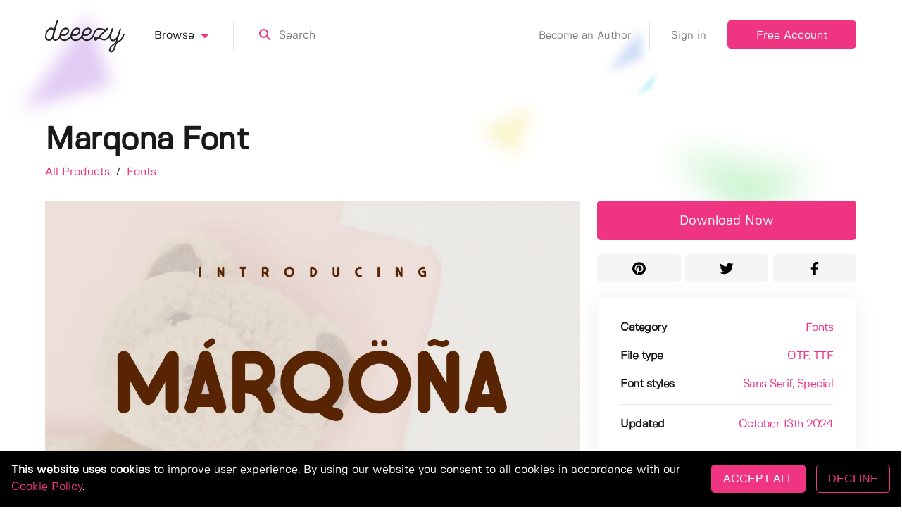

--- FILE ---
content_type: application/javascript; charset=UTF-8
request_url: https://deeezy.com/_nuxt/6b41547.js
body_size: 15153
content:
(window.webpackJsonp=window.webpackJsonp||[]).push([[30],{412:function(e,t,n){"use strict";var r=n(4),o=n(5),l=n(51),d=n(26),c=n(29),m=n(174),h=n(17),v=n(2),f=n(175),C=n(141),y=n(256),_=n(257),x=n(97),w=n(258),S=[],k=o(S.sort),I=o(S.push),P=v((function(){S.sort(void 0)})),N=v((function(){S.sort(null)})),M=C("sort"),A=!v((function(){if(x)return x<70;if(!(y&&y>3)){if(_)return!0;if(w)return w<603;var code,e,t,n,r="";for(code=65;code<76;code++){switch(e=String.fromCharCode(code),code){case 66:case 69:case 70:case 72:t=3;break;case 68:case 71:t=4;break;default:t=2}for(n=0;n<47;n++)S.push({k:e+n,v:t})}for(S.sort((function(a,b){return b.v-a.v})),n=0;n<S.length;n++)e=S[n].k.charAt(0),r.charAt(r.length-1)!==e&&(r+=e);return"DGBEFHACIJK"!==r}}));r({target:"Array",proto:!0,forced:P||!N||!M||!A},{sort:function(e){void 0!==e&&l(e);var t=d(this);if(A)return void 0===e?k(t):k(t,e);var n,r,o=[],v=c(t);for(r=0;r<v;r++)r in t&&I(o,t[r]);for(f(o,function(e){return function(t,n){return void 0===n?-1:void 0===t?1:void 0!==e?+e(t,n)||0:h(t)>h(n)?1:-1}}(e)),n=c(o),r=0;r<n;)t[r]=o[r++];for(;r<v;)m(t,r++);return t}})},425:function(e,t,n){"use strict";var r=n(3),o=(n(39),n(66),n(10),n(21));t.a={signUp:function(e,t,n,l){var d=arguments.length>4&&void 0!==arguments[4]?arguments[4]:null,c=arguments.length>5&&void 0!==arguments[5]?arguments[5]:null,m=arguments.length>6&&void 0!==arguments[6]?arguments[6]:null;return new Promise((function(h,v){e.$axios.post("".concat(o.a.ENDPOINTS.USER.JOIN),JSON.stringify({user:t,plan:n,paymentMethod:l,referralCode:d,discountCode:c,paymentNonce:m}),{headers:{"Content-Type":"application/json"}}).then(function(){var e=Object(r.a)(regeneratorRuntime.mark((function e(t){return regeneratorRuntime.wrap((function(e){for(;;)switch(e.prev=e.next){case 0:if(!t.data.success){e.next=4;break}return e.abrupt("return",h());case 4:e.t0=t.data.message,e.next="email_occupied"===e.t0?7:"invalid_email"===e.t0?9:"missing_fields"===e.t0?11:"bad_values"===e.t0?13:"missing_creator_info"===e.t0?15:"invalid_vat_number"===e.t0?17:19;break;case 7:return e.abrupt("return",v(new Error(o.a.MESSAGES.EMAIL_OCCUPIED)));case 9:return e.abrupt("return",v(new Error(o.a.MESSAGES.INVALID_EMAIL)));case 11:return e.abrupt("return",v(new Error(o.a.MESSAGES.MISSING_FIELDS)));case 13:return e.abrupt("return",v({error:new Error(o.a.MESSAGES.BAD_VALUES),badValues:t.data.badValues}));case 15:return e.abrupt("return",v(new Error(o.a.MESSAGES.MISSING_CREATOR_INFO)));case 17:return e.abrupt("return",v(new Error(o.a.MESSAGES.INVALID_VAT_NUMBER)));case 19:return e.abrupt("return",v(new Error(o.a.MESSAGES.UNEXPECTED_ERROR)));case 21:case"end":return e.stop()}}),e)})));return function(t){return e.apply(this,arguments)}}())}))},checkDiscountCode:function(e,code){return new Promise((function(t,n){e.$axios.get("".concat(o.a.ENDPOINTS.MISC.CHECK_DISCOUNT_CODE,"/").concat(code)).then(function(){var l=Object(r.a)(regeneratorRuntime.mark((function r(l){return regeneratorRuntime.wrap((function(r){for(;;)switch(r.prev=r.next){case 0:if(!l.data.success){r.next=5;break}return e.$store.commit("setPricing",l.data.pricing),r.abrupt("return",t(l.data.discount));case 5:r.t0=l.data.message,r.next="invalid_code"===r.t0?8:"already_used_global"===r.t0?10:12;break;case 8:return r.abrupt("return",n(new Error(o.a.MESSAGES.INVALID_CODE)));case 10:return r.abrupt("return",n(new Error(o.a.MESSAGES.CODE_ALREADY_USED_GLOBAL)));case 12:return r.abrupt("return",n(new Error(o.a.MESSAGES.UNEXPECTED_ERROR)));case 14:case"end":return r.stop()}}),r)})));return function(e){return l.apply(this,arguments)}}())}))}}},451:function(e,t,n){"use strict";n.d(t,"a",(function(){return r}));n(67);function r(e,t){var n=null;return function(){clearTimeout(n);var r=arguments,o=this;n=setTimeout((function(){e.apply(o,r)}),t)}}},464:function(e,t,n){"use strict";var r=n(4),o=n(254);r({target:"String",proto:!0,forced:n(255)("sub")},{sub:function(){return o(this,"sub","","")}})},479:function(e,t,n){var content=n(557);content.__esModule&&(content=content.default),"string"==typeof content&&(content=[[e.i,content,""]]),content.locals&&(e.exports=content.locals);(0,n(59).default)("480b75fe",content,!0,{sourceMap:!1})},555:function(e,t,n){e.exports=n.p+"img/paypal-logo.70dac3d.png"},556:function(e,t,n){"use strict";n(479)},557:function(e,t,n){var r=n(58)((function(i){return i[1]}));r.push([e.i,"@import url(https://fonts.googleapis.com/css2?family=Google+Sans:wght@500&display=swap);"]),r.push([e.i,'section.header[data-v-aae15c10]{padding-bottom:1.5rem}section.header h1[data-v-aae15c10]{margin-bottom:10px}section.header .login[data-v-aae15c10]{font-size:18px;margin-bottom:0}.signUp .separator[data-v-aae15c10]{margin-bottom:2rem;position:relative}.signUp .separator hr[data-v-aae15c10]{background-color:#ef3581;height:1px;left:0;position:absolute;top:-15px;width:100%}.signUp .separator .sectionTitle[data-v-aae15c10]{background:#fff;font-size:13px;padding:0 15px;z-index:2}.signUp select.split option[value=unlimited_annual][data-v-aae15c10],.signUp select.split option[value=unlimited_monthly][data-v-aae15c10]{background-color:#ef3581;color:#fff}.signUp select.split option[value=credits_100][data-v-aae15c10],.signUp select.split option[value=credits_25][data-v-aae15c10],.signUp select.split option[value=credits_5][data-v-aae15c10]{background-color:#f2f2f2}.signUp .space[data-v-aae15c10]{margin-bottom:50px}.signUp .choice[data-v-aae15c10]{margin-right:30px}.signUp .tos[data-v-aae15c10]{padding-top:3rem}.signUp .creatorField[data-v-aae15c10]{margin-top:1rem}.signUp .creatorInfo[data-v-aae15c10]{margin-top:2.5rem}.signUp .explain[data-v-aae15c10]{font-size:.8rem}.signUp .explain[data-v-aae15c10],.signUp .notification[data-v-aae15c10]{margin-top:1.5rem}.signUp .disablepaypal[data-v-aae15c10]{height:100%;position:absolute;width:100%;z-index:1000}.signUp .tb15[data-v-aae15c10]{margin:1.5rem 0}.signUp .pphidden[data-v-aae15c10]{display:none}.signUp .ppgray[data-v-aae15c10]{filter:grayscale(100%);opacity:.3}.postSignUp[data-v-aae15c10]{padding-top:1rem}.postSignUp h2 .name[data-v-aae15c10]{color:#ef3581}.postSignUp p[data-v-aae15c10]{margin-top:1rem}.pcontainer[data-v-aae15c10]{align-items:center;display:flex;flex-direction:column;margin-top:1.5rem}.pcontainer button.proceed[data-v-aae15c10]{padding:1.2rem 5rem 1.3rem;width:300px}.pcontainer button.proceed[data-v-aae15c10]:hover{background:#f56ea5}.pcontainer button.proceed.is-disabled[data-v-aae15c10]{background:#fff;border:1px solid #a9a9a9;color:#9e9e9e;cursor:default}.paycontainer[data-v-aae15c10]{display:flex;gap:15px;margin:2rem 0}.paycontainer .variants[data-v-aae15c10]{background-color:#f7f7f8;border:2px solid #d9d9da;border-radius:.5rem;display:flex;flex:1;padding:1.25rem 1rem 1rem}.paycontainer .variants label[data-v-aae15c10]{align-items:center;display:inline-flex;flex:1;white-space:nowrap}.paycontainer .variants .cards[data-v-aae15c10]{display:flex}.paycontainer .variants .cards img[data-v-aae15c10]{border-radius:4px;box-shadow:0 1px 2px rgba(0,0,0,.25);height:25px;margin:4px}.paycontainer .variants.active[data-v-aae15c10]{border-color:#ef3581}.pform[data-v-aae15c10]{border:1px solid #bbbbbc;border-radius:.5rem;padding:2rem 1rem 1rem}.pform[data-v-aae15c10],.pform input[data-v-aae15c10]{background-color:#f7f7f8}.pform .cards[data-v-aae15c10]{align-items:center;display:flex;justify-content:center;margin-top:3rem}.pform .cards img[data-v-aae15c10]{border-radius:4px;box-shadow:0 1px 2px rgba(0,0,0,.25);height:25px;margin:4px;width:40px}.pform .btree[data-v-aae15c10]{display:block;margin:1rem auto 2rem;width:280px}.pform .moneyback[data-v-aae15c10]{color:#979797;display:flex;justify-content:center}.pform .moneyback .moneyicon[data-v-aae15c10]{height:20px;margin-right:8px;width:20px}.pform .moneyback .moneyicon svg[data-v-aae15c10]{transform:rotate(-45deg);width:20px}.googleWrapper[data-v-aae15c10]{border-top:1px solid #ef3581;display:flex;flex-wrap:wrap;justify-content:space-around;margin-bottom:2.5rem;padding-top:3.5rem;position:relative}.googleWrapper #googleButton[data-v-aae15c10]{display:flex;height:40px;margin:0 -20px 1rem 0;max-width:400px;min-width:200px;width:260px}.googleWrapper #facebookButton[data-v-aae15c10]{align-items:center;background:#fff;border:1px solid #dadce0;border-radius:4px;box-sizing:border-box;color:#000;cursor:pointer;display:flex;height:40px;justify-content:center;margin:0 0 1rem;max-width:400px;min-width:200px;transition:background-color .218s,border-color .218s;width:240px}.googleWrapper #facebookButton[data-v-aae15c10]:hover{background:rgba(66,133,244,.04)}.googleWrapper #facebookButton[data-v-aae15c10]:active{background:rgba(66,133,244,.1)}.googleWrapper #facebookButton .icon[data-v-aae15c10]{justify-content:right;width:25px}.googleWrapper #facebookButton .icon svg[data-v-aae15c10]{fill:#4267b2;height:16px}.googleWrapper #facebookButton .text[data-v-aae15c10]{color:#3c4043;flex:1;font-family:"Google Sans",arial,sans-serif;font-size:14px;letter-spacing:.25px;padding-top:1px;text-align:center}.googleWrapper .gors[data-v-aae15c10]{background:#fff;color:#ef3581;font-size:14px;padding:0 15px;position:absolute;top:-10px}@media screen and (max-width:1407px){.paycontainer .drop[data-v-aae15c10]{display:none}}@media screen and (max-width:768px){.paycontainer[data-v-aae15c10]{flex-direction:column}}',""]),r.locals={},e.exports=r},667:function(e,t,n){"use strict";n.r(t);var r=n(14),o=(n(24),n(68),n(66),n(23),n(85),n(95),n(74),n(50),n(34),n(10),n(96),n(464),[function(){var e=this,t=e._self._c;return t("div",{staticClass:"separator is-uppercase has-hcentered-children"},[t("hr"),e._v(" "),t("div",{staticClass:"sectionTitle has-text-primary condensed"},[e._v("Account")])])},function(){var e=this,t=e._self._c;return t("div",{staticClass:"separator is-uppercase has-hcentered-children"},[t("hr"),e._v(" "),t("div",{staticClass:"sectionTitle has-text-primary condensed"},[e._v("Personal details")])])},function(){var e=this,t=e._self._c;return t("div",{staticClass:"separator is-uppercase has-hcentered-children"},[t("hr"),e._v(" "),t("div",{staticClass:"sectionTitle has-text-primary condensed"},[e._v("Your plan")])])},function(){var e=this,t=e._self._c;return t("div",{staticClass:"separator is-uppercase has-hcentered-children"},[t("hr"),e._v(" "),t("div",{staticClass:"sectionTitle has-text-primary condensed"},[e._v("Payment")])])},function(){var e=this,t=e._self._c;return t("span",{staticClass:"cards"},[t("img",{attrs:{alt:"Visa",src:"https://gstatic.braintreegateway.com/assets/payment_instrument_images/visa-043fd3b23f0b52db2273b3fce04825a802d140991a64b33790edb95ce85214b2.png"}}),e._v(" "),t("img",{attrs:{alt:"MasterCard",src:"https://gstatic.braintreegateway.com/assets/payment_instrument_images/mastercard-c273e6f77ab5b2a88ebd12ac5cf16ab0cf7facce52c7d53d1425b7112aac2ace.png"}}),e._v(" "),t("img",{staticClass:"drop",attrs:{alt:"Discover",src:"https://gstatic.braintreegateway.com/assets/payment_instrument_images/discover-c04aa3a0f782228eb23f99bb527b966550230608a60a0bcda0ebf9f6a56a92e5.png"}}),e._v(" "),t("img",{staticClass:"drop",attrs:{alt:"JCB",src:"https://gstatic.braintreegateway.com/assets/payment_instrument_images/jcb-8d46ea51be4e4c1623c309748f12cbc06a54313516db5c3fb022350368d9e834.png"}}),e._v(" "),t("img",{staticClass:"drop",attrs:{alt:"UK Maestro",src:"https://gstatic.braintreegateway.com/assets/payment_instrument_images/maestro-e15a74d8bbacc5157742fb993869c383308617358a98ed7b594ac09bf77ebe59.png"}}),e._v(" "),t("img",{staticClass:"drop",attrs:{alt:"UK Maestro",src:"https://gstatic.braintreegateway.com/assets/payment_instrument_images/uk_maestro-b1e3d986b1213c0ed1d1e7ec14f9d060d6bceb85d35832d27895c7fda31d1f48.png"}})])},function(){var e=this._self._c;return e("span",{staticClass:"cards"},[e("img",{staticClass:"logo",attrs:{alt:"Paypal",src:n(555)}})])},function(){var e=this,t=e._self._c;return t("div",{staticClass:"cards"},[t("img",{attrs:{alt:"Visa",src:"https://gstatic.braintreegateway.com/assets/payment_instrument_images/visa-043fd3b23f0b52db2273b3fce04825a802d140991a64b33790edb95ce85214b2.png"}}),e._v(" "),t("img",{attrs:{alt:"MasterCard",src:"https://gstatic.braintreegateway.com/assets/payment_instrument_images/mastercard-c273e6f77ab5b2a88ebd12ac5cf16ab0cf7facce52c7d53d1425b7112aac2ace.png"}}),e._v(" "),t("img",{attrs:{alt:"Discover",src:"https://gstatic.braintreegateway.com/assets/payment_instrument_images/discover-c04aa3a0f782228eb23f99bb527b966550230608a60a0bcda0ebf9f6a56a92e5.png"}}),e._v(" "),t("img",{attrs:{alt:"JCB",src:"https://gstatic.braintreegateway.com/assets/payment_instrument_images/jcb-8d46ea51be4e4c1623c309748f12cbc06a54313516db5c3fb022350368d9e834.png"}}),e._v(" "),t("img",{attrs:{alt:"UK Maestro",src:"https://gstatic.braintreegateway.com/assets/payment_instrument_images/maestro-e15a74d8bbacc5157742fb993869c383308617358a98ed7b594ac09bf77ebe59.png"}}),e._v(" "),t("img",{attrs:{alt:"UK Maestro",src:"https://gstatic.braintreegateway.com/assets/payment_instrument_images/uk_maestro-b1e3d986b1213c0ed1d1e7ec14f9d060d6bceb85d35832d27895c7fda31d1f48.png"}})])},function(){var e=this._self._c;return e("div",{staticClass:"btree"},[e("a",{attrs:{href:"https://www.braintreegateway.com/merchants/pcvwtf2s8nmhzjdz/verified",target:"_blank",rel:"external nofollow noreferrer"}},[e("img",{attrs:{src:"https://s3.amazonaws.com/braintree-badges/braintree-badge-wide-light.png",width:"280px",height:"44px",border:"0"}})])])}]),l=n(3),d=(n(39),n(412),n(47),n(48),n(38),n(25),n(40),n(49),n(28),n(41),n(33)),c=(n(98),n(21)),m=n(425),h=n(451);function v(e,t){var n=Object.keys(e);if(Object.getOwnPropertySymbols){var r=Object.getOwnPropertySymbols(e);t&&(r=r.filter((function(t){return Object.getOwnPropertyDescriptor(e,t).enumerable}))),n.push.apply(n,r)}return n}var f,C=n(429),y=n(466),_=n(452),x={middleware:"logged",components:{ApplyDiscountModal:function(){return Promise.all([n.e(0),n.e(52)]).then(n.bind(null,529))},GoogleLinkedModal:function(){return n.e(61).then(n.bind(null,700))},FacebookLinkedModal:function(){return n.e(60).then(n.bind(null,701))}},head:function(){return{title:"Join | Deeezy",meta:[{hid:"description",name:"description",content:"Sign up at Deeezy and get instant access to thousands of items, free for personal and commercial use."}],script:[{type:"text/javascript",src:"https://www.paypalobjects.com/api/checkout.js",defer:!0},{type:"text/javascript",src:"https://js.braintreegateway.com/web/3.45.0/js/data-collector.min.js",defer:!0}]}},data:function(){return{user:{email:"",password:"",firstName:"",lastName:"",address:{country:""},isCreator:this.$route.query.creator&&"true"==this.$route.query.creator?"true":"false",sub:""},method:{number:"",expirationDate:"",cvv:"",billingAddress:{postalCode:null}},badValues:[],paymentMethod:null,plan:"free",isLoading:!1,finished:!1,error:null,activeDiscount:null,showInvoiceAddress:!1,showBusinessInfo:!1,joinPricing:null,isReloadingPricing:!1,paypalNonce:null,disable_paypal:!0,disable_braintree:!0,paypal_type:1,proceed:"Sign up",facebookSdkReady:!1}},asyncData:function(e){return Object(l.a)(regeneratorRuntime.mark((function t(){var n,r;return regeneratorRuntime.wrap((function(t){for(;;)switch(t.prev=t.next){case 0:return(n=[{name:"Afghanistan",alpha2Code:"AF"},{name:"Åland Islands",alpha2Code:"AX"},{name:"Albania",alpha2Code:"AL"},{name:"Algeria",alpha2Code:"DZ"},{name:"American Samoa",alpha2Code:"AS"},{name:"Andorra",alpha2Code:"AD"},{name:"Angola",alpha2Code:"AO"},{name:"Anguilla",alpha2Code:"AI"},{name:"Antarctica",alpha2Code:"AQ"},{name:"Antigua and Barbuda",alpha2Code:"AG"},{name:"Argentina",alpha2Code:"AR"},{name:"Armenia",alpha2Code:"AM"},{name:"Aruba",alpha2Code:"AW"},{name:"Australia",alpha2Code:"AU"},{name:"Austria",alpha2Code:"AT"},{name:"Azerbaijan",alpha2Code:"AZ"},{name:"Bahamas",alpha2Code:"BS"},{name:"Bahrain",alpha2Code:"BH"},{name:"Bangladesh",alpha2Code:"BD"},{name:"Barbados",alpha2Code:"BB"},{name:"Belarus",alpha2Code:"BY"},{name:"Belgium",alpha2Code:"BE"},{name:"Belize",alpha2Code:"BZ"},{name:"Benin",alpha2Code:"BJ"},{name:"Bermuda",alpha2Code:"BM"},{name:"Bhutan",alpha2Code:"BT"},{name:"Bolivia (Plurinational State of)",alpha2Code:"BO"},{name:"Bonaire, Sint Eustatius and Saba",alpha2Code:"BQ"},{name:"Bosnia and Herzegovina",alpha2Code:"BA"},{name:"Botswana",alpha2Code:"BW"},{name:"Bouvet Island",alpha2Code:"BV"},{name:"Brazil",alpha2Code:"BR"},{name:"British Indian Ocean Territory",alpha2Code:"IO"},{name:"United States Minor Outlying Islands",alpha2Code:"UM"},{name:"Virgin Islands (British)",alpha2Code:"VG"},{name:"Virgin Islands (U.S.)",alpha2Code:"VI"},{name:"Brunei Darussalam",alpha2Code:"BN"},{name:"Bulgaria",alpha2Code:"BG"},{name:"Burkina Faso",alpha2Code:"BF"},{name:"Burundi",alpha2Code:"BI"},{name:"Cambodia",alpha2Code:"KH"},{name:"Cameroon",alpha2Code:"CM"},{name:"Canada",alpha2Code:"CA"},{name:"Cabo Verde",alpha2Code:"CV"},{name:"Cayman Islands",alpha2Code:"KY"},{name:"Central African Republic",alpha2Code:"CF"},{name:"Chad",alpha2Code:"TD"},{name:"Chile",alpha2Code:"CL"},{name:"China",alpha2Code:"CN"},{name:"Christmas Island",alpha2Code:"CX"},{name:"Cocos (Keeling) Islands",alpha2Code:"CC"},{name:"Colombia",alpha2Code:"CO"},{name:"Comoros",alpha2Code:"KM"},{name:"Congo",alpha2Code:"CG"},{name:"Congo (Democratic Republic of the)",alpha2Code:"CD"},{name:"Cook Islands",alpha2Code:"CK"},{name:"Costa Rica",alpha2Code:"CR"},{name:"Croatia",alpha2Code:"HR"},{name:"Cuba",alpha2Code:"CU"},{name:"Curaçao",alpha2Code:"CW"},{name:"Cyprus",alpha2Code:"CY"},{name:"Czech Republic",alpha2Code:"CZ"},{name:"Denmark",alpha2Code:"DK"},{name:"Djibouti",alpha2Code:"DJ"},{name:"Dominica",alpha2Code:"DM"},{name:"Dominican Republic",alpha2Code:"DO"},{name:"Ecuador",alpha2Code:"EC"},{name:"Egypt",alpha2Code:"EG"},{name:"El Salvador",alpha2Code:"SV"},{name:"Equatorial Guinea",alpha2Code:"GQ"},{name:"Eritrea",alpha2Code:"ER"},{name:"Estonia",alpha2Code:"EE"},{name:"Ethiopia",alpha2Code:"ET"},{name:"Falkland Islands (Malvinas)",alpha2Code:"FK"},{name:"Faroe Islands",alpha2Code:"FO"},{name:"Fiji",alpha2Code:"FJ"},{name:"Finland",alpha2Code:"FI"},{name:"France",alpha2Code:"FR"},{name:"French Guiana",alpha2Code:"GF"},{name:"French Polynesia",alpha2Code:"PF"},{name:"French Southern Territories",alpha2Code:"TF"},{name:"Gabon",alpha2Code:"GA"},{name:"Gambia",alpha2Code:"GM"},{name:"Georgia",alpha2Code:"GE"},{name:"Germany",alpha2Code:"DE"},{name:"Ghana",alpha2Code:"GH"},{name:"Gibraltar",alpha2Code:"GI"},{name:"Greece",alpha2Code:"GR"},{name:"Greenland",alpha2Code:"GL"},{name:"Grenada",alpha2Code:"GD"},{name:"Guadeloupe",alpha2Code:"GP"},{name:"Guam",alpha2Code:"GU"},{name:"Guatemala",alpha2Code:"GT"},{name:"Guernsey",alpha2Code:"GG"},{name:"Guinea",alpha2Code:"GN"},{name:"Guinea-Bissau",alpha2Code:"GW"},{name:"Guyana",alpha2Code:"GY"},{name:"Haiti",alpha2Code:"HT"},{name:"Heard Island and McDonald Islands",alpha2Code:"HM"},{name:"Holy See",alpha2Code:"VA"},{name:"Honduras",alpha2Code:"HN"},{name:"Hong Kong",alpha2Code:"HK"},{name:"Hungary",alpha2Code:"HU"},{name:"Iceland",alpha2Code:"IS"},{name:"India",alpha2Code:"IN"},{name:"Indonesia",alpha2Code:"ID"},{name:"Côte d'Ivoire",alpha2Code:"CI"},{name:"Iran (Islamic Republic of)",alpha2Code:"IR"},{name:"Iraq",alpha2Code:"IQ"},{name:"Ireland",alpha2Code:"IE"},{name:"Isle of Man",alpha2Code:"IM"},{name:"Israel",alpha2Code:"IL"},{name:"Italy",alpha2Code:"IT"},{name:"Jamaica",alpha2Code:"JM"},{name:"Japan",alpha2Code:"JP"},{name:"Jersey",alpha2Code:"JE"},{name:"Jordan",alpha2Code:"JO"},{name:"Kazakhstan",alpha2Code:"KZ"},{name:"Kenya",alpha2Code:"KE"},{name:"Kiribati",alpha2Code:"KI"},{name:"Kuwait",alpha2Code:"KW"},{name:"Kyrgyzstan",alpha2Code:"KG"},{name:"Lao People's Democratic Republic",alpha2Code:"LA"},{name:"Latvia",alpha2Code:"LV"},{name:"Lebanon",alpha2Code:"LB"},{name:"Lesotho",alpha2Code:"LS"},{name:"Liberia",alpha2Code:"LR"},{name:"Libya",alpha2Code:"LY"},{name:"Liechtenstein",alpha2Code:"LI"},{name:"Lithuania",alpha2Code:"LT"},{name:"Luxembourg",alpha2Code:"LU"},{name:"Macao",alpha2Code:"MO"},{name:"Macedonia (the former Yugoslav Republic of)",alpha2Code:"MK"},{name:"Madagascar",alpha2Code:"MG"},{name:"Malawi",alpha2Code:"MW"},{name:"Malaysia",alpha2Code:"MY"},{name:"Maldives",alpha2Code:"MV"},{name:"Mali",alpha2Code:"ML"},{name:"Malta",alpha2Code:"MT"},{name:"Marshall Islands",alpha2Code:"MH"},{name:"Martinique",alpha2Code:"MQ"},{name:"Mauritania",alpha2Code:"MR"},{name:"Mauritius",alpha2Code:"MU"},{name:"Mayotte",alpha2Code:"YT"},{name:"Mexico",alpha2Code:"MX"},{name:"Micronesia (Federated States of)",alpha2Code:"FM"},{name:"Moldova (Republic of)",alpha2Code:"MD"},{name:"Monaco",alpha2Code:"MC"},{name:"Mongolia",alpha2Code:"MN"},{name:"Montenegro",alpha2Code:"ME"},{name:"Montserrat",alpha2Code:"MS"},{name:"Morocco",alpha2Code:"MA"},{name:"Mozambique",alpha2Code:"MZ"},{name:"Myanmar",alpha2Code:"MM"},{name:"Namibia",alpha2Code:"NA"},{name:"Nauru",alpha2Code:"NR"},{name:"Nepal",alpha2Code:"NP"},{name:"Netherlands",alpha2Code:"NL"},{name:"New Caledonia",alpha2Code:"NC"},{name:"New Zealand",alpha2Code:"NZ"},{name:"Nicaragua",alpha2Code:"NI"},{name:"Niger",alpha2Code:"NE"},{name:"Nigeria",alpha2Code:"NG"},{name:"Niue",alpha2Code:"NU"},{name:"Norfolk Island",alpha2Code:"NF"},{name:"Korea (Democratic People's Republic of)",alpha2Code:"KP"},{name:"Northern Mariana Islands",alpha2Code:"MP"},{name:"Norway",alpha2Code:"NO"},{name:"Oman",alpha2Code:"OM"},{name:"Pakistan",alpha2Code:"PK"},{name:"Palau",alpha2Code:"PW"},{name:"Palestine, State of",alpha2Code:"PS"},{name:"Panama",alpha2Code:"PA"},{name:"Papua New Guinea",alpha2Code:"PG"},{name:"Paraguay",alpha2Code:"PY"},{name:"Peru",alpha2Code:"PE"},{name:"Philippines",alpha2Code:"PH"},{name:"Pitcairn",alpha2Code:"PN"},{name:"Poland",alpha2Code:"PL"},{name:"Portugal",alpha2Code:"PT"},{name:"Puerto Rico",alpha2Code:"PR"},{name:"Qatar",alpha2Code:"QA"},{name:"Republic of Kosovo",alpha2Code:"XK"},{name:"Réunion",alpha2Code:"RE"},{name:"Romania",alpha2Code:"RO"},{name:"Russian Federation",alpha2Code:"RU"},{name:"Rwanda",alpha2Code:"RW"},{name:"Saint Barthélemy",alpha2Code:"BL"},{name:"Saint Helena, Ascension and Tristan da Cunha",alpha2Code:"SH"},{name:"Saint Kitts and Nevis",alpha2Code:"KN"},{name:"Saint Lucia",alpha2Code:"LC"},{name:"Saint Martin (French part)",alpha2Code:"MF"},{name:"Saint Pierre and Miquelon",alpha2Code:"PM"},{name:"Saint Vincent and the Grenadines",alpha2Code:"VC"},{name:"Samoa",alpha2Code:"WS"},{name:"San Marino",alpha2Code:"SM"},{name:"Sao Tome and Principe",alpha2Code:"ST"},{name:"Saudi Arabia",alpha2Code:"SA"},{name:"Senegal",alpha2Code:"SN"},{name:"Serbia",alpha2Code:"RS"},{name:"Seychelles",alpha2Code:"SC"},{name:"Sierra Leone",alpha2Code:"SL"},{name:"Singapore",alpha2Code:"SG"},{name:"Sint Maarten (Dutch part)",alpha2Code:"SX"},{name:"Slovakia",alpha2Code:"SK"},{name:"Slovenia",alpha2Code:"SI"},{name:"Solomon Islands",alpha2Code:"SB"},{name:"Somalia",alpha2Code:"SO"},{name:"South Africa",alpha2Code:"ZA"},{name:"South Georgia and the South Sandwich Islands",alpha2Code:"GS"},{name:"Korea (Republic of)",alpha2Code:"KR"},{name:"South Sudan",alpha2Code:"SS"},{name:"Spain",alpha2Code:"ES"},{name:"Sri Lanka",alpha2Code:"LK"},{name:"Sudan",alpha2Code:"SD"},{name:"Suriname",alpha2Code:"SR"},{name:"Svalbard and Jan Mayen",alpha2Code:"SJ"},{name:"Swaziland",alpha2Code:"SZ"},{name:"Sweden",alpha2Code:"SE"},{name:"Switzerland",alpha2Code:"CH"},{name:"Syrian Arab Republic",alpha2Code:"SY"},{name:"Taiwan",alpha2Code:"TW"},{name:"Tajikistan",alpha2Code:"TJ"},{name:"Tanzania, United Republic of",alpha2Code:"TZ"},{name:"Thailand",alpha2Code:"TH"},{name:"Timor-Leste",alpha2Code:"TL"},{name:"Togo",alpha2Code:"TG"},{name:"Tokelau",alpha2Code:"TK"},{name:"Tonga",alpha2Code:"TO"},{name:"Trinidad and Tobago",alpha2Code:"TT"},{name:"Tunisia",alpha2Code:"TN"},{name:"Turkey",alpha2Code:"TR"},{name:"Turkmenistan",alpha2Code:"TM"},{name:"Turks and Caicos Islands",alpha2Code:"TC"},{name:"Tuvalu",alpha2Code:"TV"},{name:"Uganda",alpha2Code:"UG"},{name:"Ukraine",alpha2Code:"UA"},{name:"United Arab Emirates",alpha2Code:"AE"},{name:"United Kingdom of Great Britain and Northern Ireland",alpha2Code:"GB"},{name:"United States of America",alpha2Code:"US"},{name:"Uruguay",alpha2Code:"UY"},{name:"Uzbekistan",alpha2Code:"UZ"},{name:"Vanuatu",alpha2Code:"VU"},{name:"Venezuela (Bolivarian Republic of)",alpha2Code:"VE"},{name:"Viet Nam",alpha2Code:"VN"},{name:"Wallis and Futuna",alpha2Code:"WF"},{name:"Western Sahara",alpha2Code:"EH"},{name:"Yemen",alpha2Code:"YE"},{name:"Zambia",alpha2Code:"ZM"},{name:"Zimbabwe",alpha2Code:"ZW"}]).sort((function(a,b){var e=a.name.replace("Å","A"),t=b.name.replace("Å","A");return e<t?-1:e>t?1:0})),t.next=4,e.$axios.get(c.a.ENDPOINTS.MISC.CLIENT_TOKEN);case 4:return r=t.sent,t.abrupt("return",{countries:n,clientToken:r.data.clientToken});case 6:case"end":return t.stop()}}),t)})))()},mounted:function(){var e=this;return Object(l.a)(regeneratorRuntime.mark((function t(){var n,r,o;return regeneratorRuntime.wrap((function(t){for(;;)switch(t.prev=t.next){case 0:if(window.google?e.initializeGoogleSignIn():((n=document.createElement("script")).type="text/javascript",n.src="https://apis.google.com/js/api.js",document.head.appendChild(n),(r=document.createElement("script")).src="https://accounts.google.com/gsi/client",r.onload=e.initializeGoogleSignIn,document.head.appendChild(r)),function(t,s,n){if(t.getElementById(n))e.facebookSdkReady=!0;else{var r=t.getElementsByTagName(s)[0],o=t.createElement(s);o.id=n,o.src="https://connect.facebook.net/en_US/sdk.js",r.parentNode.insertBefore(o,r)}}(document,"script","facebook-jssdk"),window.fbAsyncInit=function(){FB.init({appId:"160741606925112",cookie:!0,xfbml:!0,version:"v16.0"}),e.facebookSdkReady=!0},e.user.address.country){t.next=8;break}return t.next=7,e.ip2country();case 7:e.user.address.country=t.sent;case 8:if(e.$route.query.plan&&(e.plan=e.$route.query.plan,e.plan.length>0&&(e.paymentMethod="creditCard",e.proceed="Proceed")),!e.$cookie.get("referral")){t.next=14;break}return t.next=12,e.$axios.get("".concat(c.a.ENDPOINTS.MISC.CHECK_DISCOUNT_CODE,"/").concat(e.$cookie.get("referral")));case 12:(o=t.sent)&&o.data.success&&(e.activeDiscount=o.data.discount,e.$store.commit("setPricing",o.data.pricing));case 14:e.joinPricing=JSON.parse(JSON.stringify(e.pricing)),1==e.$route.query.code&&e.$modal.show("apply-discount",{checkMode:!0}),C.create({authorization:e.clientToken},(function(t,n){t?console.error("Error creating client:",t):y.create({client:n},(function(t,n){var r;t?console.error("Error creating PayPal Checkout:",t):paypal.Button.render({style:{layout:"horizontal",color:"gold",shape:"rect",label:"paypal",tagline:!0,size:"medium"},env:c.a.PAYPAL_ENVIRONMENT,payment:(r=Object(l.a)(regeneratorRuntime.mark((function t(){return regeneratorRuntime.wrap((function(t){for(;;)switch(t.prev=t.next){case 0:return t.next=2,e.emailExists();case 2:if(t.sent,!e.error){t.next=9;break}throw e.disablePaypal(),new Error;case 9:return t.abrupt("return",n.createPayment({flow:"vault",enableShippingAddress:!1,shippingAddressEditable:!1}));case 10:case"end":return t.stop()}}),t)}))),function(){return r.apply(this,arguments)}),onAuthorize:function(data,t){return n.tokenizePayment(data,(function(t,n){e.paypalNonce=n.nonce,e.error=null,e.join()}))},onCancel:function(data){e.error="It seems like you haven't logged into your PayPal account properly. Try again?"},onError:function(t){e.error||(e.error="Sorry, but we were unable to confirm your PayPal info. Please try again or use a different payment method.")}},"#paypal-button").then((function(){}))}))}));case 17:case"end":return t.stop()}}),t)})))()},methods:{disablePaypal:function(){this.user.email.length>0&&(this.user.password.length>0||this.user.sub)&&this.user.firstName.length>0&&this.user.lastName.length>0&&this.user.address.country.length>0?this.disable_paypal=!1:this.disable_paypal=!0},join:function(){var e=this;return Object(l.a)(regeneratorRuntime.mark((function t(){var n,r;return regeneratorRuntime.wrap((function(t){for(;;)switch(t.prev=t.next){case 0:if(e.isReloadingPricing){t.next=37;break}if(!("free"!==e.plan&&e.currentPrice>0)||e.plan&&e.paymentMethod){t.next=5;break}e.error="Pick a payment method, please.",t.next=37;break;case 5:if(e.isLoading){t.next=37;break}if(e.isLoading=!0,e.error=null,n=null,r=/^(([^<>()[\]\\.,;:\s@"]+(\.[^<>()[\]\\.,;:\s@"]+)*)|(".+"))@((\[[0-9]{1,3}\.[0-9]{1,3}\.[0-9]{1,3}\.[0-9]{1,3}\])|(([a-zA-Z\-0-9]+\.)+[a-zA-Z]{2,}))$/,!(e.user.email&&e.user.email.length>4&&r.test(e.user.email)&&(e.user.password.length>0||e.user.sub)&&e.user.firstName.length>0&&e.user.lastName.length>0&&e.user.address.country.length>0)){t.next=15;break}return t.next=13,e.emailExists();case 13:t.next=17;break;case 15:e.error="Fill in all non-optional fields, please.",e.isLoading=!1;case 17:if("free"===e.plan){t.next=36;break}if(e.error||!(e.currentPrice>0)){t.next=36;break}if(t.prev=19,"creditCard"!=e.paymentMethod){t.next=26;break}return t.next=23,e.saveCard();case 23:n=t.sent,t.next=30;break;case 26:if("paypal"!=e.paymentMethod){t.next=30;break}if((n=e.paypalNonce)||!e.plan.indexOf("unlimited")){t.next=30;break}throw new Error("Authorize your PayPal account first, please.");case 30:t.next=36;break;case 32:t.prev=32,t.t0=t.catch(19),e.error=t.t0.message,e.isLoading=!1;case 36:e.error||(e.badValues=[],e.error=null,m.a.signUp(e,e.user,e.plan,e.paymentMethod,e.$cookie.get("referral"),e.activeDiscount?e.activeDiscount.code:null,n).then((function(t){e.isLoading=!1,e.finished=!0})).catch((function(t){e.isLoading=!1,t.badValues?(e.error=t.error.message,e.badValues=t.badValues):e.error=t.message})));case 37:case"end":return t.stop()}}),t,null,[[19,32]])})))()},validatedDiscountCode:function(e){this.activeDiscount=e,this.updateJoinPricing()},saveCard:function(){var e=this;return Object(l.a)(regeneratorRuntime.mark((function t(){var n;return regeneratorRuntime.wrap((function(t){for(;;)switch(t.prev=t.next){case 0:return n=e,t.abrupt("return",new Promise((function(e,t){try{if(!(n.method.number&&n.method.expirationDate&&n.method.cvv&&n.method.billingAddress.postalCode))return void t(new Error("Please, fill in your payment method information."));C.create({authorization:n.clientToken},(function(r,o){if(r)return console.log(r),void t(new Error("We were unable to confirm your purchase at this moment, please try again later."));var l=n.method.billingAddress;delete n.method.billingAddress,o.request({endpoint:"payment_methods/credit_cards",method:"post",data:{creditCard:n.method}},(function(r,d){n.method.billingAddress=l,r?(console.log(r),t(new Error('Your credit card has been declined.<br /><br />Please verify the credit card information and try again.<br /><br /><span style="color:#979797">In case this problem persists, please use a different card or select Paypal as your payment method.</span>'))):_.create({client:o,version:2},(function(r,o){if(r)return console.log(r),void t(new Error("We were unable to confirm your purchase at this moment, please try again later."));o.verifyCard({amount:n.currentPrice,nonce:d.creditCards[0].nonce,bin:d.creditCards[0].bin,onLookupComplete:function(data,e){e()}},(function(n,r){var o=!1;r?(r.liabilityShifted&&(o=!0),r.liabilityShifted||r.liabilityShiftPossible||(o=!0)):t(n),o?e(r.nonce):t(new Error(c.a.MESSAGES.THREEDSECURE_ERROR))}))}))}))}))}catch(e){t(e)}})));case 2:case"end":return t.stop()}}),t)})))()},updateJoinPricing:Object(h.a)(Object(l.a)(regeneratorRuntime.mark((function e(){var t,n;return regeneratorRuntime.wrap((function(e){for(;;)switch(e.prev=e.next){case 0:return t=f=new Object,e.prev=1,this.isReloadingPricing=!0,e.next=5,this.$axios.get("".concat(c.a.ENDPOINTS.MISC.SIGN_UP_DYNAMIC_PRICING,"?country=").concat(this.user.address.country,"&vatNumber=").concat(this.user.vatNumber?this.user.vatNumber:null,"&discountCode=").concat(this.activeDiscount?this.activeDiscount.code:null));case 5:if(n=e.sent,t===f){e.next=8;break}return e.abrupt("return");case 8:this.joinPricing=n.data.pricing,this.isReloadingPricing=!1,e.next=15;break;case 12:e.prev=12,e.t0=e.catch(1),console.log(e.t0);case 15:case"end":return e.stop()}}),e,this,[[1,12]])}))),500),ip2country:function(){return Object(l.a)(regeneratorRuntime.mark((function e(){var t,n,r,o;return regeneratorRuntime.wrap((function(e){for(;;)switch(e.prev=e.next){case 0:return e.prev=0,e.next=3,fetch("https://api.ipify.org?format=json").then((function(e){return e.json()}));case 3:return t=e.sent,n=t.ip,e.next=7,fetch("https://www.iplocate.io/api/lookup/".concat(n)).then((function(e){return e.json()}));case 7:return r=e.sent,o=r.country_code,e.abrupt("return",null!=o?o:"");case 12:return e.prev=12,e.t0=e.catch(0),e.abrupt("return","");case 15:case"end":return e.stop()}}),e,null,[[0,12]])})))()},initializeGoogleSignIn:function(){google.accounts.id.initialize({client_id:"966532000178-s5m4nfrngh46fo3dpbocc5gked5n738i.apps.googleusercontent.com",callback:this.googleResponse,context:"signin"}),google.accounts.id.renderButton(document.getElementById("googleButton"),{theme:"outline",type:"standard",size:"large",text:"signin_with",width:240,height:50}),document.querySelectorAll("#googleButton > div")[0].style.width="260px"},googleResponse:function(e){if(e.credential){var t=JSON.parse(atob(e.credential.split(".")[1]));this.user.email=t.email,this.user.firstName=decodeURIComponent(escape(t.given_name)),this.user.lastName=decodeURIComponent(escape(t.family_name)),this.user.sub=t.sub,this.user.type=1,this.error="",this.$modal.show("google-linked")}},facebookLogin:function(){var e=this;this.facebookSdkReady&&FB.api("/me?fields=id,first_name,last_name,email",(function(t){t.error?FB.login((function(t){t.authResponse&&FB.api("/me?fields=id,first_name,last_name,email",(function(t){t.error||e.fb_api(t)}))}),{scope:"email"}):e.fb_api(t)}))},fb_api:function(e){this.user.email=e.email,this.user.firstName=decodeURIComponent(escape(e.first_name)),this.user.lastName=decodeURIComponent(escape(e.last_name)),this.user.sub=e.id,this.user.type=2,this.error="",this.$modal.show("facebook-linked")},emailExists:function(){var e=this;return Object(l.a)(regeneratorRuntime.mark((function t(){var n,r;return regeneratorRuntime.wrap((function(t){for(;;)switch(t.prev=t.next){case 0:return t.next=2,e.$axios.get("".concat(c.a.ENDPOINTS.USER.EMAIL_AVAILABLE,"/").concat(e.user.email));case 2:1==t.sent.data.success?e.error="":(e.error='Email address already in use.<br /><br />Please <a href="/login" style="text-decoration:underline">sign in</a> to your existing account or choose a different email address.',e.user.sub&&(e.error+='<br /><br /><span style="color:black">If you sign in using Social media, it will automatically be linked to the existing account associated with this email address.</span>',e.user.sub="",(n=document.createElement("script")).type="text/javascript",n.src="https://apis.google.com/js/api.js",document.head.appendChild(n),(r=document.createElement("script")).src="https://accounts.google.com/gsi/client",r.onload=e.initializeGoogleSignIn,document.head.appendChild(r)),e.isLoading=!1);case 4:case"end":return t.stop()}}),t)})))()}},computed:function(e){for(var t=1;t<arguments.length;t++){var n=null!=arguments[t]?arguments[t]:{};t%2?v(Object(n),!0).forEach((function(t){Object(r.a)(e,t,n[t])})):Object.getOwnPropertyDescriptors?Object.defineProperties(e,Object.getOwnPropertyDescriptors(n)):v(Object(n)).forEach((function(t){Object.defineProperty(e,t,Object.getOwnPropertyDescriptor(n,t))}))}return e}({currentPrice:function(){return this.joinPricing?"free"==this.plan?0:this.joinPricing[this.plan]:0},tryoutPrice:function(){return this.joinPricing&&"unlimited_monthly"==this.plan&&this.joinPricing.unlimited_monthly_trial?this.joinPricing.unlimited_monthly_trial:0},currentFrequency:function(){return"unlimited_monthly"==this.plan?" / month":"unlimited_annual"==this.plan?" / year":""},tax:function(){if(this.joinPricing){if("free"==this.plan)return"";if(1==this.joinPricing.includesVat)return"incl. VAT"}return""},css:function(){return!(window.innerWidth<769)},optChoice1:function(){return this.css?"Unlimited Premium Membership (billed monthly)":"Unlimited (billed monthly)"},optChoice2:function(){return this.css?"Unlimited Premium Membership (billed annually)":"Unlimited (billed annually)"},optChoice3:function(){return this.css?"5 premium downloads - Lifetime Package Deal":"5 premium downloads"},optChoice4:function(){return this.css?"25 premium downloads - Lifetime Package Deal":"25 premium downloads"},optChoice5:function(){return this.css?"100 premium downloads - Lifetime Package Deal":"100 premium downloads"},optChoice6:function(){return this.css?"500 premium downloads - Lifetime Package Deal":"500 premium downloads"},optChoice7:function(){return this.css?"Lucky Deal ("+this.luckyDeal.products.length+" items + chance to win extra credits)":"Lucky Deal ("+this.luckyDeal.products.length+" items)"},euroArea:function(){return!!["AT","BE","BG","HR","CY","CZ","DK","EE","FI","FR","DE","EL","HU","IE","IT","LV","LT","LU","MT","NL","PL","PT","RO","SK","SI","ES","SE"].includes(this.user.address.country)}},Object(d.b)(["pricing","luckyDeal"])),watch:{showInvoiceAddress:function(e){},showBusinessInfo:function(e){e||(this.user.vatNumber=null,this.user.businessName=null)},plan:function(){"free"!==this.plan?(this.paymentMethod="creditCard",this.proceed="Proceed"):"free"==this.plan&&(this.paymentMethod=null,this.proceed="Sign up")},"user.firstName":function(){this.disablePaypal()},"user.lastName":function(){this.disablePaypal()},"user.email":function(){this.disablePaypal()},"user.password":function(){this.disablePaypal()},"user.address.country":function(){this.disablePaypal(),this.updateJoinPricing()},"user.vatNumber":function(){this.user.vatNumber=this.user.vatNumber.toUpperCase(),this.updateJoinPricing()}}},w=x,S=(n(556),n(16)),component=Object(S.a)(w,(function(){var e=this,t=e._self._c;return t("div",[t("section",{staticClass:"section header"},[e.finished?t("div",{staticClass:"container z-index-4 has-text-centered"},[t("h1",[e._v("Great to have you here!")])]):t("div",{staticClass:"container z-index-4 has-text-centered"},["true"!==e.user.isCreator?t("h1",[e._v("Join and start downloading instantly!")]):e._e(),e._v(" "),"true"===e.user.isCreator?t("h1",[e._v("Join and "),t("i",[e._v("start earning")]),e._v(" by doing what you love!")]):e._e(),e._v(" "),t("p",{staticClass:"login"},[e._v("Already a member? "),t("nuxt-link",{attrs:{to:"/login"}},[e._v("Sign in")]),e._v(".")],1)])]),e._v(" "),e.finished?t("section",{directives:[{name:"scroll-reveal",rawName:"v-scroll-reveal.reset",modifiers:{reset:!0}}],staticClass:"section scrollReveal postSignUp"},[t("div",{staticClass:"container"},[t("div",{staticClass:"columns has-hcentered-children"},[t("div",{staticClass:"column is-three-quarters"},[t("div",{staticClass:"box signUp contentBox"},[t("h2",{staticStyle:{"text-align":"center"}},[e._v("Welcome to Deeezy, "),t("span",{staticClass:"name"},[e._v(e._s(e.user.firstName))]),e._v(".")]),e._v(" "),e.user.sub?t("p",{staticStyle:{"text-align":"center",padding:"4rem 0"}},[t("nuxt-link",{staticStyle:{"text-decoration":"underline"},attrs:{to:"/login"}},[e._v("Sign in")]),e._v(" now to start downloading.")],1):t("p",{staticStyle:{"text-align":"center",padding:"4rem 0"}},[e._v("We've sent you a confirmation email to "),t("b",[e._v(e._s(e.user.email))]),e._v("."),t("br"),t("br"),e._v("If it doesn't arrive within a few minutes, please check your spam folder.")])])])])])]):t("section",{directives:[{name:"scroll-reveal",rawName:"v-scroll-reveal"}],staticClass:"section scrollReveal"},[t("div",{staticClass:"container"},[t("div",{staticClass:"columns has-hcentered-children"},[t("div",{ref:"signUpForm",staticClass:"column is-three-quarters"},[t("div",{staticClass:"box signUp contentBox"},[e.user.sub?e._e():t("div",{staticClass:"googleWrapper"},[t("div",{staticClass:"gors"},[e._v("SIGN IN USING SOCIAL MEDIA")]),e._v(" "),t("div",{attrs:{id:"googleButton"}}),e._v(" "),t("div",{attrs:{id:"facebookButton"},on:{click:e.facebookLogin}},[t("span",{staticClass:"icon"},[t("svg",{attrs:{xmlns:"http://www.w3.org/2000/svg",viewBox:"0 0 320 512"}},[t("path",{attrs:{d:"M279.14 288l14.22-92.66h-88.91v-60.13c0-25.35 12.42-50.06 52.24-50.06h40.42V6.26S260.43 0 225.36 0c-73.22 0-121.08 44.38-121.08 124.72v70.62H22.89V288h81.39v224h100.17V288z"}})])]),e._v(" "),t("span",{staticClass:"text"},[e._v("Login with Facebook")])])]),e._v(" "),e._m(0),e._v(" "),t("div",{staticClass:"columns"},[t("div",{staticClass:"column"},[t("div",{staticClass:"field"},[t("input",{directives:[{name:"model",rawName:"v-model",value:e.user.email,expression:"user.email"}],class:["input underlineInput has-text-black",{error:this.badValues.includes(e.user.email)}],attrs:{type:"email",placeholder:" ",autocomplete:"new-password",disabled:!!e.user.sub},domProps:{value:e.user.email},on:{input:function(t){t.target.composing||e.$set(e.user,"email",t.target.value)}}}),e._v(" "),t("span",[e._v("Email address")])])]),e._v(" "),e.user.sub?e._e():t("div",{staticClass:"column"},[t("div",{staticClass:"field"},[t("input",{directives:[{name:"model",rawName:"v-model",value:e.user.password,expression:"user.password"}],class:["input underlineInput has-text-black",{error:this.badValues.includes(e.user.password)}],attrs:{type:"password",placeholder:" ",autocomplete:"new-password"},domProps:{value:e.user.password},on:{input:function(t){t.target.composing||e.$set(e.user,"password",t.target.value)}}}),e._v(" "),t("span",[e._v("Your password")])])])]),e._v(" "),t("div",{staticClass:"space"}),e._v(" "),e._m(1),e._v(" "),t("div",{staticClass:"columns"},[t("div",{staticClass:"column"},[t("div",{staticClass:"field"},[t("input",{directives:[{name:"model",rawName:"v-model",value:e.user.firstName,expression:"user.firstName"}],class:["input underlineInput has-text-black",{error:this.badValues.includes(e.user.firstName)}],attrs:{type:"text",placeholder:" ",required:""},domProps:{value:e.user.firstName},on:{input:function(t){t.target.composing||e.$set(e.user,"firstName",t.target.value)}}}),e._v(" "),t("span",[e._v("First name")])])]),e._v(" "),t("div",{staticClass:"column"},[t("div",{staticClass:"field"},[t("input",{directives:[{name:"model",rawName:"v-model",value:e.user.lastName,expression:"user.lastName"}],class:["input underlineInput has-text-black",{error:this.badValues.includes(e.user.lastName)}],attrs:{type:"text",placeholder:" ",required:""},domProps:{value:e.user.lastName},on:{input:function(t){t.target.composing||e.$set(e.user,"lastName",t.target.value)}}}),e._v(" "),t("span",[e._v("Last name")])])]),e._v(" "),t("div",{staticClass:"column"},[t("div",{staticClass:"field"},[t("select",{directives:[{name:"model",rawName:"v-model",value:e.user.address.country,expression:"user.address.country"}],class:["input underlineInput has-text-black has-icons-left",{placeholder:!e.user.address.country}],on:{change:function(t){var n=Array.prototype.filter.call(t.target.options,(function(e){return e.selected})).map((function(e){return"_value"in e?e._value:e.value}));e.$set(e.user.address,"country",t.target.multiple?n:n[0])}}},[t("option",{attrs:{value:""}},[e._v("Select Country")]),e._v(" "),e._l(e.countries,(function(n,r){return t("option",{key:r,domProps:{value:n.alpha2Code}},[e._v(e._s(n.name))])}))],2),e._v(" "),e.user.address.country?t("span",[e._v("Country")]):e._e(),e._v(" "),t("client-only",[t("font-awesome-icon",{staticClass:"has-text-primary selectIcon",attrs:{icon:["fa","chevron-down"]},on:{click:e.user.address.country}})],1)],1)])]),e._v(" "),"free"!=e.plan?t("div",{staticClass:"columns"},[t("div",{staticClass:"column"},[t("div",{class:["choice has-vcentered-children is-inline condensed",{active:e.showInvoiceAddress}]},[t("label",{staticClass:"pointer"},[t("span",{staticClass:"checkboxContainer"},[t("input",{directives:[{name:"model",rawName:"v-model",value:e.showInvoiceAddress,expression:"showInvoiceAddress"}],staticClass:"checkbox",attrs:{type:"checkbox"},domProps:{checked:Array.isArray(e.showInvoiceAddress)?e._i(e.showInvoiceAddress,null)>-1:e.showInvoiceAddress},on:{change:function(t){var n=e.showInvoiceAddress,r=t.target,o=!!r.checked;if(Array.isArray(n)){var l=e._i(n,null);r.checked?l<0&&(e.showInvoiceAddress=n.concat([null])):l>-1&&(e.showInvoiceAddress=n.slice(0,l).concat(n.slice(l+1)))}else e.showInvoiceAddress=o}}})]),e._v(" Input address for invoice")])])]),e._v(" "),t("div",{staticClass:"column"},[t("div",{class:["choice has-vcentered-children is-inline condensed",{active:e.showBusinessInfo}]},[t("label",{staticClass:"pointer"},[t("span",{staticClass:"checkboxContainer"},[t("input",{directives:[{name:"model",rawName:"v-model",value:e.showBusinessInfo,expression:"showBusinessInfo"}],staticClass:"checkbox",attrs:{type:"checkbox"},domProps:{checked:Array.isArray(e.showBusinessInfo)?e._i(e.showBusinessInfo,null)>-1:e.showBusinessInfo},on:{change:function(t){var n=e.showBusinessInfo,r=t.target,o=!!r.checked;if(Array.isArray(n)){var l=e._i(n,null);r.checked?l<0&&(e.showBusinessInfo=n.concat([null])):l>-1&&(e.showBusinessInfo=n.slice(0,l).concat(n.slice(l+1)))}else e.showBusinessInfo=o}}})]),e._v(" This is a business purchase")])])]),e._v(" "),t("div",{staticClass:"column"},[e._v("\n                                     \n                                ")])]):e._e(),e._v(" "),e.showBusinessInfo?t("div",{staticClass:"columns"},[t("div",{staticClass:"column"},[t("div",{staticClass:"field"},[t("input",{directives:[{name:"model",rawName:"v-model",value:e.user.businessName,expression:"user.businessName"}],class:["input underlineInput has-text-black",{error:this.badValues.includes(e.user.businessName)}],attrs:{type:"text",placeholder:" "},domProps:{value:e.user.businessName},on:{input:function(t){t.target.composing||e.$set(e.user,"businessName",t.target.value)}}}),e._v(" "),t("span",[e._v("Business name (optional)")])])]),e._v(" "),e.euroArea?t("div",{staticClass:"column"},[t("div",{staticClass:"field"},[t("input",{directives:[{name:"model",rawName:"v-model",value:e.user.vatNumber,expression:"user.vatNumber"}],class:["input underlineInput has-text-black",{error:this.badValues.includes(e.user.vatNumber)}],attrs:{type:"text",placeholder:" "},domProps:{value:e.user.vatNumber},on:{input:function(t){t.target.composing||e.$set(e.user,"vatNumber",t.target.value)}}}),e._v(" "),t("span",[e._v("EU VAT Number (optional)")])])]):e._e()]):e._e(),e._v(" "),e.showInvoiceAddress?t("span",[t("div",{staticClass:"columns"},[t("div",{staticClass:"column"},[t("div",{staticClass:"field"},[t("input",{directives:[{name:"model",rawName:"v-model",value:e.user.address.address,expression:"user.address.address"}],class:["input underlineInput has-text-black",{error:this.badValues.includes(e.user.address.address)}],attrs:{type:"text",placeholder:" ",required:""},domProps:{value:e.user.address.address},on:{input:function(t){t.target.composing||e.$set(e.user.address,"address",t.target.value)}}}),e._v(" "),t("span",[e._v("Address line 1")])])]),e._v(" "),t("div",{staticClass:"column"},[t("div",{staticClass:"field"},[t("input",{directives:[{name:"model",rawName:"v-model",value:e.user.address.subAddress,expression:"user.address.subAddress"}],class:["input underlineInput has-text-black",{error:this.badValues.includes(e.user.address.subAddress)}],attrs:{type:"text",placeholder:" "},domProps:{value:e.user.address.subAddress},on:{input:function(t){t.target.composing||e.$set(e.user.address,"subAddress",t.target.value)}}}),e._v(" "),t("span",[e._v("Address line 2 (optional)")])])])]),e._v(" "),t("div",{staticClass:"columns"},[t("div",{staticClass:"column"},[t("div",{staticClass:"field"},[t("input",{directives:[{name:"model",rawName:"v-model",value:e.user.address.town,expression:"user.address.town"}],class:["input underlineInput has-text-black",{error:this.badValues.includes(e.user.address.town)}],attrs:{type:"text",placeholder:" ",required:""},domProps:{value:e.user.address.town},on:{input:function(t){t.target.composing||e.$set(e.user.address,"town",t.target.value)}}}),e._v(" "),t("span",[e._v("City")])])]),e._v(" "),t("div",{staticClass:"column"},[t("div",{staticClass:"field"},[t("input",{directives:[{name:"model",rawName:"v-model",value:e.user.address.state,expression:"user.address.state"}],class:["input underlineInput has-text-black",{error:this.badValues.includes(e.user.address.state)}],attrs:{type:"text",placeholder:" "},domProps:{value:e.user.address.state},on:{input:function(t){t.target.composing||e.$set(e.user.address,"state",t.target.value)}}}),e._v(" "),t("span",[e._v("State/province (optional)")])])]),e._v(" "),t("div",{staticClass:"column"},[t("div",{staticClass:"field"},[t("input",{directives:[{name:"model",rawName:"v-model",value:e.user.address.zipCode,expression:"user.address.zipCode"}],class:["input underlineInput has-text-black",{error:this.badValues.includes(e.user.address.zipCode)}],attrs:{type:"text",placeholder:" ",required:""},domProps:{value:e.user.address.zipCode},on:{input:function(t){t.target.composing||e.$set(e.user.address,"zipCode",t.target.value)}}}),e._v(" "),t("span",[e._v("ZIP Code")])])])])]):e._e(),e._v(" "),t("div",{staticClass:"space"}),e._v(" "),e._m(2),e._v(" "),t("div",{staticClass:"is-relative"},[t("select",{directives:[{name:"model",rawName:"v-model",value:e.plan,expression:"plan"}],staticClass:"input underlineInput has-text-black has-icons-left",on:{change:function(t){var n=Array.prototype.filter.call(t.target.options,(function(e){return e.selected})).map((function(e){return"_value"in e?e._value:e.value}));e.plan=t.target.multiple?n:n[0]}}},[t("option",{attrs:{value:"free"}},[e._v("Free plan")]),e._v(" "),t("option",{attrs:{value:"unlimited_monthly"}},[e._v(e._s(e.optChoice1))]),e._v(" "),t("option",{attrs:{value:"unlimited_annual"}},[e._v(e._s(e.optChoice2))]),e._v(" "),t("option",{attrs:{value:"credits_5"}},[e._v(e._s(e.optChoice3))]),e._v(" "),t("option",{attrs:{value:"credits_25"}},[e._v(e._s(e.optChoice4))]),e._v(" "),t("option",{attrs:{value:"credits_100"}},[e._v(e._s(e.optChoice5))]),e._v(" "),t("option",{attrs:{value:"credits_500"}},[e._v(e._s(e.optChoice6))]),e._v(" "),e.luckyDeal?t("option",{attrs:{value:"lucky_deal"}},[e._v(e._s(e.optChoice7))]):e._e()]),e._v(" "),t("client-only",[t("font-awesome-icon",{staticClass:"has-text-primary selectIcon",attrs:{icon:["fa","chevron-down"]}})],1)],1),e._v(" "),t("div",{staticClass:"creatorField is-relative"},[t("select",{directives:[{name:"model",rawName:"v-model",value:e.user.isCreator,expression:"user.isCreator"}],staticClass:"input underlineInput has-text-black has-icons-left",on:{change:function(t){var n=Array.prototype.filter.call(t.target.options,(function(e){return e.selected})).map((function(e){return"_value"in e?e._value:e.value}));e.$set(e.user,"isCreator",t.target.multiple?n:n[0])}}},[t("option",{attrs:{value:"false"}},[e._v("I don't wish to sell my own products")]),e._v(" "),t("option",{attrs:{value:"true"}},[e._v("I am looking to publish my own products")])]),e._v(" "),t("client-only",[t("font-awesome-icon",{staticClass:"has-text-primary selectIcon",attrs:{icon:["fa","chevron-down"]}})],1)],1),e._v(" "),"true"===e.user.isCreator?t("div",{staticClass:"field creatorInfo"},[t("label",[e._v("Please, tell us a little about your work or drop a link to your portfolio.")]),e._v(" "),t("textarea",{directives:[{name:"model",rawName:"v-model",value:e.user.creatorRequestMessage,expression:"user.creatorRequestMessage"}],staticClass:"input underlineInput has-text-black labeled",attrs:{placeholder:" ",rows:"3"},domProps:{value:e.user.creatorRequestMessage},on:{input:function(t){t.target.composing||e.$set(e.user,"creatorRequestMessage",t.target.value)}}})]):e._e(),e._v(" "),"free"!==e.plan&&e.currentPrice>0?t("div",[t("div",{staticClass:"space"}),e._v(" "),e._m(3),e._v(" "),t("div",{staticClass:"is-relative"},[t("h3",{staticClass:"is-inline"},[e._v("\n                                        Total "),e.isReloadingPricing?t("span",{staticClass:"is-loading",staticStyle:{"font-size":"5px","margin-left":"25px","padding-top":"11px"}}):t("span",[e.tryoutPrice?t("span",[e._v(e._s(e._f("currency")(e.tryoutPrice))+" "+e._s(e.tax))]):t("span",[e._v(e._s(e._f("currency")(e.currentPrice))+e._s(e.currentFrequency)+" "+e._s(e.tax))])])]),e._v(" "),e.tryoutPrice?t("div",[e._v("\n                                        After your monthly trial membership expires, you will be charged "),t("span",{staticClass:"has-text-primary"},[e._v(e._s(e._f("currency")(e.currentPrice))+e._s(e.currentFrequency))]),e._v(" "+e._s(e.tax)+"\n                                    ")]):e._e(),e._v(" "),t("div",{staticClass:"paycontainer"},[t("div",{class:["variants pointer",{active:"creditCard"==e.paymentMethod}],on:{click:function(t){e.paymentMethod="creditCard",e.error=null}}},[t("label",{staticClass:"pointer"},[t("span",{staticClass:"radioContainer"},[t("input",{directives:[{name:"model",rawName:"v-model",value:e.paymentMethod,expression:"paymentMethod"}],staticClass:"radio",attrs:{type:"radio",value:"creditCard"},domProps:{checked:e._q(e.paymentMethod,"creditCard")},on:{change:function(t){e.paymentMethod="creditCard"}}})]),e._v(" Credit card\n                                            ")]),e._v(" "),e._m(4)]),e._v(" "),t("div",{class:["variants pointer",{active:"paypal"==e.paymentMethod}],on:{click:function(t){e.paymentMethod="paypal",e.error=null}}},[t("label",{staticClass:"pointer"},[t("span",{staticClass:"radioContainer"},[t("input",{directives:[{name:"model",rawName:"v-model",value:e.paymentMethod,expression:"paymentMethod"}],staticClass:"radio",attrs:{type:"radio",value:"paypal"},domProps:{checked:e._q(e.paymentMethod,"paypal")},on:{change:function(t){e.paymentMethod="paypal"}}})]),e._v(" PayPal\n                                            ")]),e._v(" "),e._m(5)])])]),e._v(" "),t("div",{staticClass:"inlineButtons",staticStyle:{"margin-top":"1rem"}},[t("a",{attrs:{href:"#"},on:{click:function(t){return t.preventDefault(),e.$modal.show("apply-discount",{checkMode:!0})}}},[e._v("\n                                        "+e._s(e.activeDiscount?"Use a different discount code ":"I have a discount code")+"\n                                    ")])])]):e._e(),e._v(" "),e.activeDiscount?t("div",{staticClass:"notification is-info",staticStyle:{"margin-bottom":"0","margin-top":"1rem"}},[e._v("Active discount code: "),t("i",[e._v(e._s(e.activeDiscount.code))]),e._v("."),t("br"),e._v(e._s(e.activeDiscount.description))]):e._e(),e._v(" "),t("div",{directives:[{name:"show",rawName:"v-show",value:"creditCard"==e.paymentMethod&&e.currentPrice>0,expression:"paymentMethod == 'creditCard' && currentPrice > 0"}],staticStyle:{"margin-top":"2rem"}},[t("form",{staticClass:"pform"},[t("div",{staticClass:"columns"},[t("div",{staticClass:"column is-three-quarters"},[t("div",{staticClass:"field"},[t("input",{directives:[{name:"model",rawName:"v-model",value:e.method.number,expression:"method.number"}],staticClass:"input underlineInput has-text-black",attrs:{type:"text",placeholder:" "},domProps:{value:e.method.number},on:{input:function(t){t.target.composing||e.$set(e.method,"number",t.target.value)}}}),e._v(" "),t("span",[e._v("Card Number")])])]),e._v(" "),t("div",{staticClass:"column"},[t("div",{staticClass:"field"},[t("input",{directives:[{name:"model",rawName:"v-model",value:e.method.cvv,expression:"method.cvv"}],staticClass:"input underlineInput has-text-black",attrs:{type:"text",placeholder:" "},domProps:{value:e.method.cvv},on:{input:function(t){t.target.composing||e.$set(e.method,"cvv",t.target.value)}}}),e._v(" "),t("span",[e._v("Card Code (CVV)")])])])]),e._v(" "),t("div",{staticClass:"columns",staticStyle:{"margin-bottom":"-1rem"}},[t("div",{staticClass:"column"},[t("div",{staticClass:"field"},[t("input",{directives:[{name:"model",rawName:"v-model",value:e.method.expirationDate,expression:"method.expirationDate"}],staticClass:"input underlineInput has-text-black",attrs:{type:"text",maxlength:"5",placeholder:" "},domProps:{value:e.method.expirationDate},on:{paste:function(e){e.preventDefault()},input:function(t){t.target.composing||e.$set(e.method,"expirationDate",t.target.value)}}}),e._v(" "),t("span",[e._v("Expiry Date (MM/YY)")])])]),e._v(" "),t("div",{staticClass:"column"},[t("div",{staticClass:"field"},[t("input",{directives:[{name:"model",rawName:"v-model",value:e.method.billingAddress.postalCode,expression:"method.billingAddress.postalCode"}],staticClass:"input underlineInput has-text-black",attrs:{type:"text",placeholder:" "},domProps:{value:e.method.billingAddress.postalCode},on:{input:function(t){t.target.composing||e.$set(e.method.billingAddress,"postalCode",t.target.value)}}}),e._v(" "),t("span",[e._v("ZIP Code")])])])]),e._v(" "),e._m(6),e._v(" "),e._m(7),e._v(" "),t("div",{staticClass:"moneyback"},[t("span",{staticClass:"moneyicon"},[t("svg",{attrs:{version:"1.1",xmlns:"http://www.w3.org/2000/svg","xmlns:xlink":"http://www.w3.org/1999/xlink",x:"0px",y:"0px",viewBox:"0 0 20 20","xml:space":"preserve"}},[t("path",{attrs:{fill:"currentColor",d:"M14,5H4V3L0,6.5L4,10V8h10V5z M20,13.5L16,10v2H6v3h10v2L20,13.5z"}})])]),e._v(" "),t("span",[e._v("\n                                                                        14 day money back guarantee\n                                                                ")])])])]),e._v(" "),t("div",{class:["tb15",{pphidden:"paypal"!==e.paymentMethod||0==e.currentPrice}]},[e.paypalNonce?t("p",{staticStyle:{"text-align":"center","font-weight":"400","letter-spacing":"-0.5px","margin-bottom":"0"}},[e._v("PayPal authorized successfuly.")]):t("div",{staticStyle:{position:"relative","text-align":"center","margin-bottom":"-1rem"}},[e.disable_paypal?t("div",{staticClass:"disablepaypal"}):e._e(),e._v(" "),t("div",{class:{ppgray:e.disable_paypal},attrs:{id:"paypal-button"}})])]),e._v(" "),t("div",{class:{error:!0,fadeIn:e.error,fadeOut:!e.error},staticStyle:{width:"100%","margin-top":"2rem","margin-bottom":"0","text-align":"center"},domProps:{innerHTML:e._s(e.error)}}),e._v(" "),t("div",{staticClass:"is-relative pcontainer"},[t("button",{directives:[{name:"show",rawName:"v-show",value:"paypal"!==e.paymentMethod||e.paypalNonce||0==e.currentPrice,expression:"paymentMethod !== 'paypal' || paypalNonce || currentPrice == 0"}],class:{"button is-primary defaultPadding proceed":!0,"is-loading":e.isLoading},attrs:{disabled:e.isReloadingPricing},domProps:{textContent:e._s(e.proceed)},on:{click:function(t){return t.preventDefault(),e.join.apply(null,arguments)}}}),e._v(" "),t("span",{class:Object(r.a)(Object(r.a)({},"tos",!0),"is-pulled-right","paypal"!==e.paymentMethod||e.paypalNonce)},[t("span",{staticClass:"sub"},[e._v("By continuing, I agree to Deeezy's")]),e._v(" "),t("a",{attrs:{href:"/terms-of-use",target:"_blank"}},[e._v("terms of use")]),e._v(".\n                                ")])])])])])])]),e._v(" "),t("apply-discount-modal",{on:{validatedDiscountCode:e.validatedDiscountCode}}),e._v(" "),t("google-linked-modal"),e._v(" "),t("facebook-linked-modal")],1)}),o,!1,null,"aae15c10",null);t.default=component.exports}}]);